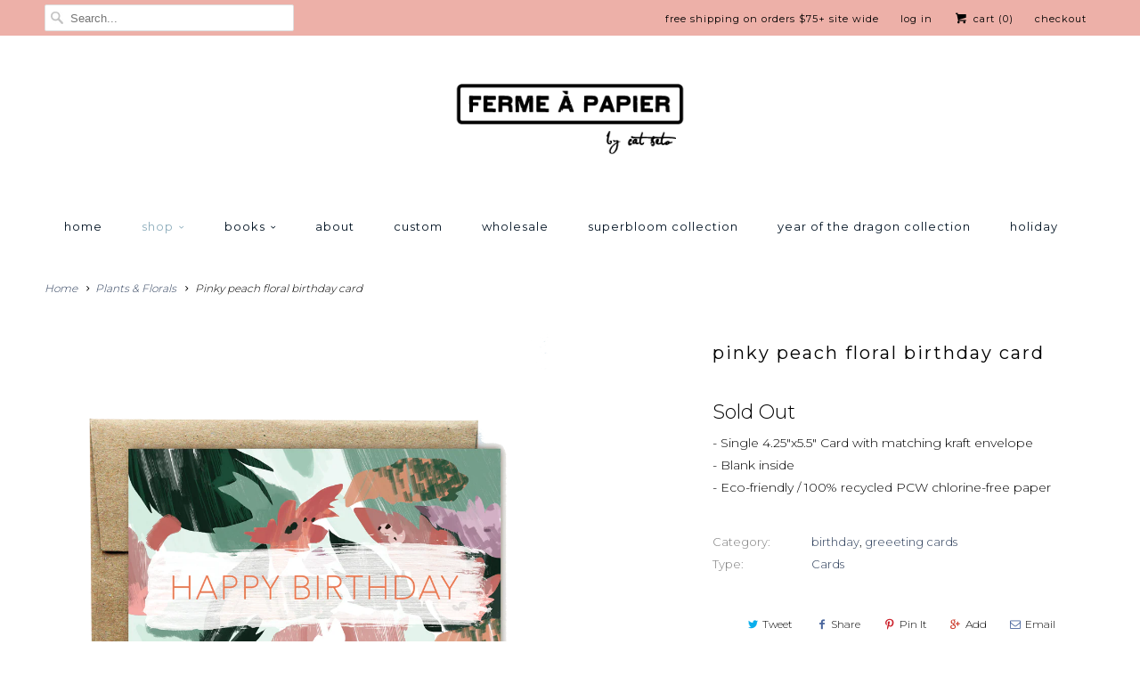

--- FILE ---
content_type: text/html; charset=utf-8
request_url: https://www.fermeapapier.com/collections/fresh-florals/products/pinky-peach-floral-birthday-card
body_size: 17164
content:
<!DOCTYPE html>
<!--[if lt IE 7 ]><html class="ie ie6" lang="en"> <![endif]-->
<!--[if IE 7 ]><html class="ie ie7" lang="en"> <![endif]-->
<!--[if IE 8 ]><html class="ie ie8" lang="en"> <![endif]-->
<!--[if IE 9 ]><html class="ie ie9" lang="en"> <![endif]-->
<!--[if (gte IE 10)|!(IE)]><!--><html lang="en"> <!--<![endif]-->
  <head>
    <meta charset="utf-8">
    <meta http-equiv="cleartype" content="on">
    <meta name="robots" content="index,follow">
      
           
    <title>Pinky peach floral birthday card - Ferme à Papier</title>
            
    
      <meta name="description" content="- Single 4.25&quot;x5.5&quot; Card with matching kraft envelope - Blank inside - Eco-friendly / 100% recycled PCW chlorine-free paper" />
    

    <!-- Custom Fonts -->
    
      <link href="//fonts.googleapis.com/css?family=.|Montserrat:light,normal,bold|Montserrat:light,normal,bold|Montserrat:light,normal,bold|Montserrat:light,normal,bold|Montserrat:light,normal,bold" rel="stylesheet" type="text/css" />
    
    
    

<meta name="author" content="Ferme à Papier">
<meta property="og:url" content="https://www.fermeapapier.com/products/pinky-peach-floral-birthday-card">
<meta property="og:site_name" content="Ferme à Papier">


  <meta property="og:type" content="product">
  <meta property="og:title" content="Pinky peach floral birthday card">
  
    <meta property="og:image" content="http://www.fermeapapier.com/cdn/shop/products/ferme17_floral_birthday_grande.png?v=1494997284">
    <meta property="og:image:secure_url" content="https://www.fermeapapier.com/cdn/shop/products/ferme17_floral_birthday_grande.png?v=1494997284">
  
  <meta property="og:price:amount" content="5.50">
  <meta property="og:price:currency" content="USD">
  
    
    


  <meta property="og:description" content="- Single 4.25&quot;x5.5&quot; Card with matching kraft envelope - Blank inside - Eco-friendly / 100% recycled PCW chlorine-free paper">




  <meta name="twitter:site" content="@fermeapapier">

<meta name="twitter:card" content="summary">

  <meta name="twitter:title" content="Pinky peach floral birthday card">
  <meta name="twitter:description" content="- Single 4.25&quot;x5.5&quot; Card with matching kraft envelope  - Blank inside - Eco-friendly / 100% recycled PCW chlorine-free paper">
  <meta name="twitter:image" content="https://www.fermeapapier.com/cdn/shop/products/ferme17_floral_birthday_medium.png?v=1494997284">
  <meta name="twitter:image:width" content="240">
  <meta name="twitter:image:height" content="240">


    
      <link rel="prev" href="/collections/fresh-florals/products/copy-of-foil-french-fern-thank-you-boxed-set">
    
    
      <link rel="next" href="/collections/fresh-florals/products/french-fern-year-less-planner">
    

    <!-- Mobile Specific Metas -->
    <meta name="HandheldFriendly" content="True">
    <meta name="MobileOptimized" content="320">
    <meta name="viewport" content="width=device-width,initial-scale=1">

    <!-- Stylesheets for Responsive 5.1 -->
    <link href="//www.fermeapapier.com/cdn/shop/t/6/assets/styles.scss.css?v=88870191319993999991707167471" rel="stylesheet" type="text/css" media="all" />

    <!-- Icons -->
    <link rel="shortcut icon" type="image/x-icon" href="//www.fermeapapier.com/cdn/shop/t/6/assets/favicon.png?v=148718616098839658131459025767">
    <link rel="canonical" href="https://www.fermeapapier.com/products/pinky-peach-floral-birthday-card" />

    
        
    <script src="//www.fermeapapier.com/cdn/shop/t/6/assets/app.js?v=9185682260644572271465088821" type="text/javascript"></script>
    
    <script>window.performance && window.performance.mark && window.performance.mark('shopify.content_for_header.start');</script><meta id="shopify-digital-wallet" name="shopify-digital-wallet" content="/2146742/digital_wallets/dialog">
<meta name="shopify-checkout-api-token" content="36e94aa2773b35bd16af549d6f1d879b">
<link rel="alternate" type="application/json+oembed" href="https://www.fermeapapier.com/products/pinky-peach-floral-birthday-card.oembed">
<script async="async" src="/checkouts/internal/preloads.js?locale=en-US"></script>
<link rel="preconnect" href="https://shop.app" crossorigin="anonymous">
<script async="async" src="https://shop.app/checkouts/internal/preloads.js?locale=en-US&shop_id=2146742" crossorigin="anonymous"></script>
<script id="apple-pay-shop-capabilities" type="application/json">{"shopId":2146742,"countryCode":"US","currencyCode":"USD","merchantCapabilities":["supports3DS"],"merchantId":"gid:\/\/shopify\/Shop\/2146742","merchantName":"Ferme à Papier","requiredBillingContactFields":["postalAddress","email"],"requiredShippingContactFields":["postalAddress","email"],"shippingType":"shipping","supportedNetworks":["visa","masterCard","amex","discover","elo","jcb"],"total":{"type":"pending","label":"Ferme à Papier","amount":"1.00"},"shopifyPaymentsEnabled":true,"supportsSubscriptions":true}</script>
<script id="shopify-features" type="application/json">{"accessToken":"36e94aa2773b35bd16af549d6f1d879b","betas":["rich-media-storefront-analytics"],"domain":"www.fermeapapier.com","predictiveSearch":true,"shopId":2146742,"locale":"en"}</script>
<script>var Shopify = Shopify || {};
Shopify.shop = "fapstore.myshopify.com";
Shopify.locale = "en";
Shopify.currency = {"active":"USD","rate":"1.0"};
Shopify.country = "US";
Shopify.theme = {"name":"Responsive","id":63856261,"schema_name":null,"schema_version":null,"theme_store_id":304,"role":"main"};
Shopify.theme.handle = "null";
Shopify.theme.style = {"id":null,"handle":null};
Shopify.cdnHost = "www.fermeapapier.com/cdn";
Shopify.routes = Shopify.routes || {};
Shopify.routes.root = "/";</script>
<script type="module">!function(o){(o.Shopify=o.Shopify||{}).modules=!0}(window);</script>
<script>!function(o){function n(){var o=[];function n(){o.push(Array.prototype.slice.apply(arguments))}return n.q=o,n}var t=o.Shopify=o.Shopify||{};t.loadFeatures=n(),t.autoloadFeatures=n()}(window);</script>
<script>
  window.ShopifyPay = window.ShopifyPay || {};
  window.ShopifyPay.apiHost = "shop.app\/pay";
  window.ShopifyPay.redirectState = null;
</script>
<script id="shop-js-analytics" type="application/json">{"pageType":"product"}</script>
<script defer="defer" async type="module" src="//www.fermeapapier.com/cdn/shopifycloud/shop-js/modules/v2/client.init-shop-cart-sync_BT-GjEfc.en.esm.js"></script>
<script defer="defer" async type="module" src="//www.fermeapapier.com/cdn/shopifycloud/shop-js/modules/v2/chunk.common_D58fp_Oc.esm.js"></script>
<script defer="defer" async type="module" src="//www.fermeapapier.com/cdn/shopifycloud/shop-js/modules/v2/chunk.modal_xMitdFEc.esm.js"></script>
<script type="module">
  await import("//www.fermeapapier.com/cdn/shopifycloud/shop-js/modules/v2/client.init-shop-cart-sync_BT-GjEfc.en.esm.js");
await import("//www.fermeapapier.com/cdn/shopifycloud/shop-js/modules/v2/chunk.common_D58fp_Oc.esm.js");
await import("//www.fermeapapier.com/cdn/shopifycloud/shop-js/modules/v2/chunk.modal_xMitdFEc.esm.js");

  window.Shopify.SignInWithShop?.initShopCartSync?.({"fedCMEnabled":true,"windoidEnabled":true});

</script>
<script>
  window.Shopify = window.Shopify || {};
  if (!window.Shopify.featureAssets) window.Shopify.featureAssets = {};
  window.Shopify.featureAssets['shop-js'] = {"shop-cart-sync":["modules/v2/client.shop-cart-sync_DZOKe7Ll.en.esm.js","modules/v2/chunk.common_D58fp_Oc.esm.js","modules/v2/chunk.modal_xMitdFEc.esm.js"],"init-fed-cm":["modules/v2/client.init-fed-cm_B6oLuCjv.en.esm.js","modules/v2/chunk.common_D58fp_Oc.esm.js","modules/v2/chunk.modal_xMitdFEc.esm.js"],"shop-cash-offers":["modules/v2/client.shop-cash-offers_D2sdYoxE.en.esm.js","modules/v2/chunk.common_D58fp_Oc.esm.js","modules/v2/chunk.modal_xMitdFEc.esm.js"],"shop-login-button":["modules/v2/client.shop-login-button_QeVjl5Y3.en.esm.js","modules/v2/chunk.common_D58fp_Oc.esm.js","modules/v2/chunk.modal_xMitdFEc.esm.js"],"pay-button":["modules/v2/client.pay-button_DXTOsIq6.en.esm.js","modules/v2/chunk.common_D58fp_Oc.esm.js","modules/v2/chunk.modal_xMitdFEc.esm.js"],"shop-button":["modules/v2/client.shop-button_DQZHx9pm.en.esm.js","modules/v2/chunk.common_D58fp_Oc.esm.js","modules/v2/chunk.modal_xMitdFEc.esm.js"],"avatar":["modules/v2/client.avatar_BTnouDA3.en.esm.js"],"init-windoid":["modules/v2/client.init-windoid_CR1B-cfM.en.esm.js","modules/v2/chunk.common_D58fp_Oc.esm.js","modules/v2/chunk.modal_xMitdFEc.esm.js"],"init-shop-for-new-customer-accounts":["modules/v2/client.init-shop-for-new-customer-accounts_C_vY_xzh.en.esm.js","modules/v2/client.shop-login-button_QeVjl5Y3.en.esm.js","modules/v2/chunk.common_D58fp_Oc.esm.js","modules/v2/chunk.modal_xMitdFEc.esm.js"],"init-shop-email-lookup-coordinator":["modules/v2/client.init-shop-email-lookup-coordinator_BI7n9ZSv.en.esm.js","modules/v2/chunk.common_D58fp_Oc.esm.js","modules/v2/chunk.modal_xMitdFEc.esm.js"],"init-shop-cart-sync":["modules/v2/client.init-shop-cart-sync_BT-GjEfc.en.esm.js","modules/v2/chunk.common_D58fp_Oc.esm.js","modules/v2/chunk.modal_xMitdFEc.esm.js"],"shop-toast-manager":["modules/v2/client.shop-toast-manager_DiYdP3xc.en.esm.js","modules/v2/chunk.common_D58fp_Oc.esm.js","modules/v2/chunk.modal_xMitdFEc.esm.js"],"init-customer-accounts":["modules/v2/client.init-customer-accounts_D9ZNqS-Q.en.esm.js","modules/v2/client.shop-login-button_QeVjl5Y3.en.esm.js","modules/v2/chunk.common_D58fp_Oc.esm.js","modules/v2/chunk.modal_xMitdFEc.esm.js"],"init-customer-accounts-sign-up":["modules/v2/client.init-customer-accounts-sign-up_iGw4briv.en.esm.js","modules/v2/client.shop-login-button_QeVjl5Y3.en.esm.js","modules/v2/chunk.common_D58fp_Oc.esm.js","modules/v2/chunk.modal_xMitdFEc.esm.js"],"shop-follow-button":["modules/v2/client.shop-follow-button_CqMgW2wH.en.esm.js","modules/v2/chunk.common_D58fp_Oc.esm.js","modules/v2/chunk.modal_xMitdFEc.esm.js"],"checkout-modal":["modules/v2/client.checkout-modal_xHeaAweL.en.esm.js","modules/v2/chunk.common_D58fp_Oc.esm.js","modules/v2/chunk.modal_xMitdFEc.esm.js"],"shop-login":["modules/v2/client.shop-login_D91U-Q7h.en.esm.js","modules/v2/chunk.common_D58fp_Oc.esm.js","modules/v2/chunk.modal_xMitdFEc.esm.js"],"lead-capture":["modules/v2/client.lead-capture_BJmE1dJe.en.esm.js","modules/v2/chunk.common_D58fp_Oc.esm.js","modules/v2/chunk.modal_xMitdFEc.esm.js"],"payment-terms":["modules/v2/client.payment-terms_Ci9AEqFq.en.esm.js","modules/v2/chunk.common_D58fp_Oc.esm.js","modules/v2/chunk.modal_xMitdFEc.esm.js"]};
</script>
<script>(function() {
  var isLoaded = false;
  function asyncLoad() {
    if (isLoaded) return;
    isLoaded = true;
    var urls = ["https:\/\/popup.lifterapps.com\/js\/modal.js?shop=fapstore.myshopify.com","https:\/\/chimpstatic.com\/mcjs-connected\/js\/users\/3b35d5291d\/dbdfa291540a8867d24964a96.js?shop=fapstore.myshopify.com","https:\/\/cdn.hextom.com\/js\/quickannouncementbar.js?shop=fapstore.myshopify.com","\/\/cdn.shopify.com\/proxy\/860740c7cc738ce71934aa60e1525633a284edadd4732c28eb0df04750b1db48\/bucket.useifsapp.com\/theme-files-min\/js\/ifs-script-tag-min.js?v=2\u0026shop=fapstore.myshopify.com\u0026sp-cache-control=cHVibGljLCBtYXgtYWdlPTkwMA"];
    for (var i = 0; i < urls.length; i++) {
      var s = document.createElement('script');
      s.type = 'text/javascript';
      s.async = true;
      s.src = urls[i];
      var x = document.getElementsByTagName('script')[0];
      x.parentNode.insertBefore(s, x);
    }
  };
  if(window.attachEvent) {
    window.attachEvent('onload', asyncLoad);
  } else {
    window.addEventListener('load', asyncLoad, false);
  }
})();</script>
<script id="__st">var __st={"a":2146742,"offset":-28800,"reqid":"81778816-9c71-451f-84e8-080ce34a722b-1769437899","pageurl":"www.fermeapapier.com\/collections\/fresh-florals\/products\/pinky-peach-floral-birthday-card","u":"8f2142bff58a","p":"product","rtyp":"product","rid":9527815826};</script>
<script>window.ShopifyPaypalV4VisibilityTracking = true;</script>
<script id="captcha-bootstrap">!function(){'use strict';const t='contact',e='account',n='new_comment',o=[[t,t],['blogs',n],['comments',n],[t,'customer']],c=[[e,'customer_login'],[e,'guest_login'],[e,'recover_customer_password'],[e,'create_customer']],r=t=>t.map((([t,e])=>`form[action*='/${t}']:not([data-nocaptcha='true']) input[name='form_type'][value='${e}']`)).join(','),a=t=>()=>t?[...document.querySelectorAll(t)].map((t=>t.form)):[];function s(){const t=[...o],e=r(t);return a(e)}const i='password',u='form_key',d=['recaptcha-v3-token','g-recaptcha-response','h-captcha-response',i],f=()=>{try{return window.sessionStorage}catch{return}},m='__shopify_v',_=t=>t.elements[u];function p(t,e,n=!1){try{const o=window.sessionStorage,c=JSON.parse(o.getItem(e)),{data:r}=function(t){const{data:e,action:n}=t;return t[m]||n?{data:e,action:n}:{data:t,action:n}}(c);for(const[e,n]of Object.entries(r))t.elements[e]&&(t.elements[e].value=n);n&&o.removeItem(e)}catch(o){console.error('form repopulation failed',{error:o})}}const l='form_type',E='cptcha';function T(t){t.dataset[E]=!0}const w=window,h=w.document,L='Shopify',v='ce_forms',y='captcha';let A=!1;((t,e)=>{const n=(g='f06e6c50-85a8-45c8-87d0-21a2b65856fe',I='https://cdn.shopify.com/shopifycloud/storefront-forms-hcaptcha/ce_storefront_forms_captcha_hcaptcha.v1.5.2.iife.js',D={infoText:'Protected by hCaptcha',privacyText:'Privacy',termsText:'Terms'},(t,e,n)=>{const o=w[L][v],c=o.bindForm;if(c)return c(t,g,e,D).then(n);var r;o.q.push([[t,g,e,D],n]),r=I,A||(h.body.append(Object.assign(h.createElement('script'),{id:'captcha-provider',async:!0,src:r})),A=!0)});var g,I,D;w[L]=w[L]||{},w[L][v]=w[L][v]||{},w[L][v].q=[],w[L][y]=w[L][y]||{},w[L][y].protect=function(t,e){n(t,void 0,e),T(t)},Object.freeze(w[L][y]),function(t,e,n,w,h,L){const[v,y,A,g]=function(t,e,n){const i=e?o:[],u=t?c:[],d=[...i,...u],f=r(d),m=r(i),_=r(d.filter((([t,e])=>n.includes(e))));return[a(f),a(m),a(_),s()]}(w,h,L),I=t=>{const e=t.target;return e instanceof HTMLFormElement?e:e&&e.form},D=t=>v().includes(t);t.addEventListener('submit',(t=>{const e=I(t);if(!e)return;const n=D(e)&&!e.dataset.hcaptchaBound&&!e.dataset.recaptchaBound,o=_(e),c=g().includes(e)&&(!o||!o.value);(n||c)&&t.preventDefault(),c&&!n&&(function(t){try{if(!f())return;!function(t){const e=f();if(!e)return;const n=_(t);if(!n)return;const o=n.value;o&&e.removeItem(o)}(t);const e=Array.from(Array(32),(()=>Math.random().toString(36)[2])).join('');!function(t,e){_(t)||t.append(Object.assign(document.createElement('input'),{type:'hidden',name:u})),t.elements[u].value=e}(t,e),function(t,e){const n=f();if(!n)return;const o=[...t.querySelectorAll(`input[type='${i}']`)].map((({name:t})=>t)),c=[...d,...o],r={};for(const[a,s]of new FormData(t).entries())c.includes(a)||(r[a]=s);n.setItem(e,JSON.stringify({[m]:1,action:t.action,data:r}))}(t,e)}catch(e){console.error('failed to persist form',e)}}(e),e.submit())}));const S=(t,e)=>{t&&!t.dataset[E]&&(n(t,e.some((e=>e===t))),T(t))};for(const o of['focusin','change'])t.addEventListener(o,(t=>{const e=I(t);D(e)&&S(e,y())}));const B=e.get('form_key'),M=e.get(l),P=B&&M;t.addEventListener('DOMContentLoaded',(()=>{const t=y();if(P)for(const e of t)e.elements[l].value===M&&p(e,B);[...new Set([...A(),...v().filter((t=>'true'===t.dataset.shopifyCaptcha))])].forEach((e=>S(e,t)))}))}(h,new URLSearchParams(w.location.search),n,t,e,['guest_login'])})(!0,!0)}();</script>
<script integrity="sha256-4kQ18oKyAcykRKYeNunJcIwy7WH5gtpwJnB7kiuLZ1E=" data-source-attribution="shopify.loadfeatures" defer="defer" src="//www.fermeapapier.com/cdn/shopifycloud/storefront/assets/storefront/load_feature-a0a9edcb.js" crossorigin="anonymous"></script>
<script crossorigin="anonymous" defer="defer" src="//www.fermeapapier.com/cdn/shopifycloud/storefront/assets/shopify_pay/storefront-65b4c6d7.js?v=20250812"></script>
<script data-source-attribution="shopify.dynamic_checkout.dynamic.init">var Shopify=Shopify||{};Shopify.PaymentButton=Shopify.PaymentButton||{isStorefrontPortableWallets:!0,init:function(){window.Shopify.PaymentButton.init=function(){};var t=document.createElement("script");t.src="https://www.fermeapapier.com/cdn/shopifycloud/portable-wallets/latest/portable-wallets.en.js",t.type="module",document.head.appendChild(t)}};
</script>
<script data-source-attribution="shopify.dynamic_checkout.buyer_consent">
  function portableWalletsHideBuyerConsent(e){var t=document.getElementById("shopify-buyer-consent"),n=document.getElementById("shopify-subscription-policy-button");t&&n&&(t.classList.add("hidden"),t.setAttribute("aria-hidden","true"),n.removeEventListener("click",e))}function portableWalletsShowBuyerConsent(e){var t=document.getElementById("shopify-buyer-consent"),n=document.getElementById("shopify-subscription-policy-button");t&&n&&(t.classList.remove("hidden"),t.removeAttribute("aria-hidden"),n.addEventListener("click",e))}window.Shopify?.PaymentButton&&(window.Shopify.PaymentButton.hideBuyerConsent=portableWalletsHideBuyerConsent,window.Shopify.PaymentButton.showBuyerConsent=portableWalletsShowBuyerConsent);
</script>
<script data-source-attribution="shopify.dynamic_checkout.cart.bootstrap">document.addEventListener("DOMContentLoaded",(function(){function t(){return document.querySelector("shopify-accelerated-checkout-cart, shopify-accelerated-checkout")}if(t())Shopify.PaymentButton.init();else{new MutationObserver((function(e,n){t()&&(Shopify.PaymentButton.init(),n.disconnect())})).observe(document.body,{childList:!0,subtree:!0})}}));
</script>
<link id="shopify-accelerated-checkout-styles" rel="stylesheet" media="screen" href="https://www.fermeapapier.com/cdn/shopifycloud/portable-wallets/latest/accelerated-checkout-backwards-compat.css" crossorigin="anonymous">
<style id="shopify-accelerated-checkout-cart">
        #shopify-buyer-consent {
  margin-top: 1em;
  display: inline-block;
  width: 100%;
}

#shopify-buyer-consent.hidden {
  display: none;
}

#shopify-subscription-policy-button {
  background: none;
  border: none;
  padding: 0;
  text-decoration: underline;
  font-size: inherit;
  cursor: pointer;
}

#shopify-subscription-policy-button::before {
  box-shadow: none;
}

      </style>

<script>window.performance && window.performance.mark && window.performance.mark('shopify.content_for_header.end');</script>
  <link href="https://monorail-edge.shopifysvc.com" rel="dns-prefetch">
<script>(function(){if ("sendBeacon" in navigator && "performance" in window) {try {var session_token_from_headers = performance.getEntriesByType('navigation')[0].serverTiming.find(x => x.name == '_s').description;} catch {var session_token_from_headers = undefined;}var session_cookie_matches = document.cookie.match(/_shopify_s=([^;]*)/);var session_token_from_cookie = session_cookie_matches && session_cookie_matches.length === 2 ? session_cookie_matches[1] : "";var session_token = session_token_from_headers || session_token_from_cookie || "";function handle_abandonment_event(e) {var entries = performance.getEntries().filter(function(entry) {return /monorail-edge.shopifysvc.com/.test(entry.name);});if (!window.abandonment_tracked && entries.length === 0) {window.abandonment_tracked = true;var currentMs = Date.now();var navigation_start = performance.timing.navigationStart;var payload = {shop_id: 2146742,url: window.location.href,navigation_start,duration: currentMs - navigation_start,session_token,page_type: "product"};window.navigator.sendBeacon("https://monorail-edge.shopifysvc.com/v1/produce", JSON.stringify({schema_id: "online_store_buyer_site_abandonment/1.1",payload: payload,metadata: {event_created_at_ms: currentMs,event_sent_at_ms: currentMs}}));}}window.addEventListener('pagehide', handle_abandonment_event);}}());</script>
<script id="web-pixels-manager-setup">(function e(e,d,r,n,o){if(void 0===o&&(o={}),!Boolean(null===(a=null===(i=window.Shopify)||void 0===i?void 0:i.analytics)||void 0===a?void 0:a.replayQueue)){var i,a;window.Shopify=window.Shopify||{};var t=window.Shopify;t.analytics=t.analytics||{};var s=t.analytics;s.replayQueue=[],s.publish=function(e,d,r){return s.replayQueue.push([e,d,r]),!0};try{self.performance.mark("wpm:start")}catch(e){}var l=function(){var e={modern:/Edge?\/(1{2}[4-9]|1[2-9]\d|[2-9]\d{2}|\d{4,})\.\d+(\.\d+|)|Firefox\/(1{2}[4-9]|1[2-9]\d|[2-9]\d{2}|\d{4,})\.\d+(\.\d+|)|Chrom(ium|e)\/(9{2}|\d{3,})\.\d+(\.\d+|)|(Maci|X1{2}).+ Version\/(15\.\d+|(1[6-9]|[2-9]\d|\d{3,})\.\d+)([,.]\d+|)( \(\w+\)|)( Mobile\/\w+|) Safari\/|Chrome.+OPR\/(9{2}|\d{3,})\.\d+\.\d+|(CPU[ +]OS|iPhone[ +]OS|CPU[ +]iPhone|CPU IPhone OS|CPU iPad OS)[ +]+(15[._]\d+|(1[6-9]|[2-9]\d|\d{3,})[._]\d+)([._]\d+|)|Android:?[ /-](13[3-9]|1[4-9]\d|[2-9]\d{2}|\d{4,})(\.\d+|)(\.\d+|)|Android.+Firefox\/(13[5-9]|1[4-9]\d|[2-9]\d{2}|\d{4,})\.\d+(\.\d+|)|Android.+Chrom(ium|e)\/(13[3-9]|1[4-9]\d|[2-9]\d{2}|\d{4,})\.\d+(\.\d+|)|SamsungBrowser\/([2-9]\d|\d{3,})\.\d+/,legacy:/Edge?\/(1[6-9]|[2-9]\d|\d{3,})\.\d+(\.\d+|)|Firefox\/(5[4-9]|[6-9]\d|\d{3,})\.\d+(\.\d+|)|Chrom(ium|e)\/(5[1-9]|[6-9]\d|\d{3,})\.\d+(\.\d+|)([\d.]+$|.*Safari\/(?![\d.]+ Edge\/[\d.]+$))|(Maci|X1{2}).+ Version\/(10\.\d+|(1[1-9]|[2-9]\d|\d{3,})\.\d+)([,.]\d+|)( \(\w+\)|)( Mobile\/\w+|) Safari\/|Chrome.+OPR\/(3[89]|[4-9]\d|\d{3,})\.\d+\.\d+|(CPU[ +]OS|iPhone[ +]OS|CPU[ +]iPhone|CPU IPhone OS|CPU iPad OS)[ +]+(10[._]\d+|(1[1-9]|[2-9]\d|\d{3,})[._]\d+)([._]\d+|)|Android:?[ /-](13[3-9]|1[4-9]\d|[2-9]\d{2}|\d{4,})(\.\d+|)(\.\d+|)|Mobile Safari.+OPR\/([89]\d|\d{3,})\.\d+\.\d+|Android.+Firefox\/(13[5-9]|1[4-9]\d|[2-9]\d{2}|\d{4,})\.\d+(\.\d+|)|Android.+Chrom(ium|e)\/(13[3-9]|1[4-9]\d|[2-9]\d{2}|\d{4,})\.\d+(\.\d+|)|Android.+(UC? ?Browser|UCWEB|U3)[ /]?(15\.([5-9]|\d{2,})|(1[6-9]|[2-9]\d|\d{3,})\.\d+)\.\d+|SamsungBrowser\/(5\.\d+|([6-9]|\d{2,})\.\d+)|Android.+MQ{2}Browser\/(14(\.(9|\d{2,})|)|(1[5-9]|[2-9]\d|\d{3,})(\.\d+|))(\.\d+|)|K[Aa][Ii]OS\/(3\.\d+|([4-9]|\d{2,})\.\d+)(\.\d+|)/},d=e.modern,r=e.legacy,n=navigator.userAgent;return n.match(d)?"modern":n.match(r)?"legacy":"unknown"}(),u="modern"===l?"modern":"legacy",c=(null!=n?n:{modern:"",legacy:""})[u],f=function(e){return[e.baseUrl,"/wpm","/b",e.hashVersion,"modern"===e.buildTarget?"m":"l",".js"].join("")}({baseUrl:d,hashVersion:r,buildTarget:u}),m=function(e){var d=e.version,r=e.bundleTarget,n=e.surface,o=e.pageUrl,i=e.monorailEndpoint;return{emit:function(e){var a=e.status,t=e.errorMsg,s=(new Date).getTime(),l=JSON.stringify({metadata:{event_sent_at_ms:s},events:[{schema_id:"web_pixels_manager_load/3.1",payload:{version:d,bundle_target:r,page_url:o,status:a,surface:n,error_msg:t},metadata:{event_created_at_ms:s}}]});if(!i)return console&&console.warn&&console.warn("[Web Pixels Manager] No Monorail endpoint provided, skipping logging."),!1;try{return self.navigator.sendBeacon.bind(self.navigator)(i,l)}catch(e){}var u=new XMLHttpRequest;try{return u.open("POST",i,!0),u.setRequestHeader("Content-Type","text/plain"),u.send(l),!0}catch(e){return console&&console.warn&&console.warn("[Web Pixels Manager] Got an unhandled error while logging to Monorail."),!1}}}}({version:r,bundleTarget:l,surface:e.surface,pageUrl:self.location.href,monorailEndpoint:e.monorailEndpoint});try{o.browserTarget=l,function(e){var d=e.src,r=e.async,n=void 0===r||r,o=e.onload,i=e.onerror,a=e.sri,t=e.scriptDataAttributes,s=void 0===t?{}:t,l=document.createElement("script"),u=document.querySelector("head"),c=document.querySelector("body");if(l.async=n,l.src=d,a&&(l.integrity=a,l.crossOrigin="anonymous"),s)for(var f in s)if(Object.prototype.hasOwnProperty.call(s,f))try{l.dataset[f]=s[f]}catch(e){}if(o&&l.addEventListener("load",o),i&&l.addEventListener("error",i),u)u.appendChild(l);else{if(!c)throw new Error("Did not find a head or body element to append the script");c.appendChild(l)}}({src:f,async:!0,onload:function(){if(!function(){var e,d;return Boolean(null===(d=null===(e=window.Shopify)||void 0===e?void 0:e.analytics)||void 0===d?void 0:d.initialized)}()){var d=window.webPixelsManager.init(e)||void 0;if(d){var r=window.Shopify.analytics;r.replayQueue.forEach((function(e){var r=e[0],n=e[1],o=e[2];d.publishCustomEvent(r,n,o)})),r.replayQueue=[],r.publish=d.publishCustomEvent,r.visitor=d.visitor,r.initialized=!0}}},onerror:function(){return m.emit({status:"failed",errorMsg:"".concat(f," has failed to load")})},sri:function(e){var d=/^sha384-[A-Za-z0-9+/=]+$/;return"string"==typeof e&&d.test(e)}(c)?c:"",scriptDataAttributes:o}),m.emit({status:"loading"})}catch(e){m.emit({status:"failed",errorMsg:(null==e?void 0:e.message)||"Unknown error"})}}})({shopId: 2146742,storefrontBaseUrl: "https://www.fermeapapier.com",extensionsBaseUrl: "https://extensions.shopifycdn.com/cdn/shopifycloud/web-pixels-manager",monorailEndpoint: "https://monorail-edge.shopifysvc.com/unstable/produce_batch",surface: "storefront-renderer",enabledBetaFlags: ["2dca8a86"],webPixelsConfigList: [{"id":"76283970","eventPayloadVersion":"v1","runtimeContext":"LAX","scriptVersion":"1","type":"CUSTOM","privacyPurposes":["ANALYTICS"],"name":"Google Analytics tag (migrated)"},{"id":"shopify-app-pixel","configuration":"{}","eventPayloadVersion":"v1","runtimeContext":"STRICT","scriptVersion":"0450","apiClientId":"shopify-pixel","type":"APP","privacyPurposes":["ANALYTICS","MARKETING"]},{"id":"shopify-custom-pixel","eventPayloadVersion":"v1","runtimeContext":"LAX","scriptVersion":"0450","apiClientId":"shopify-pixel","type":"CUSTOM","privacyPurposes":["ANALYTICS","MARKETING"]}],isMerchantRequest: false,initData: {"shop":{"name":"Ferme à Papier","paymentSettings":{"currencyCode":"USD"},"myshopifyDomain":"fapstore.myshopify.com","countryCode":"US","storefrontUrl":"https:\/\/www.fermeapapier.com"},"customer":null,"cart":null,"checkout":null,"productVariants":[{"price":{"amount":5.5,"currencyCode":"USD"},"product":{"title":"Pinky peach floral birthday card","vendor":"fapstore","id":"9527815826","untranslatedTitle":"Pinky peach floral birthday card","url":"\/products\/pinky-peach-floral-birthday-card","type":"Cards"},"id":"34702835410","image":{"src":"\/\/www.fermeapapier.com\/cdn\/shop\/products\/ferme17_floral_birthday.png?v=1494997284"},"sku":"GCB054","title":"Default Title","untranslatedTitle":"Default Title"}],"purchasingCompany":null},},"https://www.fermeapapier.com/cdn","fcfee988w5aeb613cpc8e4bc33m6693e112",{"modern":"","legacy":""},{"shopId":"2146742","storefrontBaseUrl":"https:\/\/www.fermeapapier.com","extensionBaseUrl":"https:\/\/extensions.shopifycdn.com\/cdn\/shopifycloud\/web-pixels-manager","surface":"storefront-renderer","enabledBetaFlags":"[\"2dca8a86\"]","isMerchantRequest":"false","hashVersion":"fcfee988w5aeb613cpc8e4bc33m6693e112","publish":"custom","events":"[[\"page_viewed\",{}],[\"product_viewed\",{\"productVariant\":{\"price\":{\"amount\":5.5,\"currencyCode\":\"USD\"},\"product\":{\"title\":\"Pinky peach floral birthday card\",\"vendor\":\"fapstore\",\"id\":\"9527815826\",\"untranslatedTitle\":\"Pinky peach floral birthday card\",\"url\":\"\/products\/pinky-peach-floral-birthday-card\",\"type\":\"Cards\"},\"id\":\"34702835410\",\"image\":{\"src\":\"\/\/www.fermeapapier.com\/cdn\/shop\/products\/ferme17_floral_birthday.png?v=1494997284\"},\"sku\":\"GCB054\",\"title\":\"Default Title\",\"untranslatedTitle\":\"Default Title\"}}]]"});</script><script>
  window.ShopifyAnalytics = window.ShopifyAnalytics || {};
  window.ShopifyAnalytics.meta = window.ShopifyAnalytics.meta || {};
  window.ShopifyAnalytics.meta.currency = 'USD';
  var meta = {"product":{"id":9527815826,"gid":"gid:\/\/shopify\/Product\/9527815826","vendor":"fapstore","type":"Cards","handle":"pinky-peach-floral-birthday-card","variants":[{"id":34702835410,"price":550,"name":"Pinky peach floral birthday card","public_title":null,"sku":"GCB054"}],"remote":false},"page":{"pageType":"product","resourceType":"product","resourceId":9527815826,"requestId":"81778816-9c71-451f-84e8-080ce34a722b-1769437899"}};
  for (var attr in meta) {
    window.ShopifyAnalytics.meta[attr] = meta[attr];
  }
</script>
<script class="analytics">
  (function () {
    var customDocumentWrite = function(content) {
      var jquery = null;

      if (window.jQuery) {
        jquery = window.jQuery;
      } else if (window.Checkout && window.Checkout.$) {
        jquery = window.Checkout.$;
      }

      if (jquery) {
        jquery('body').append(content);
      }
    };

    var hasLoggedConversion = function(token) {
      if (token) {
        return document.cookie.indexOf('loggedConversion=' + token) !== -1;
      }
      return false;
    }

    var setCookieIfConversion = function(token) {
      if (token) {
        var twoMonthsFromNow = new Date(Date.now());
        twoMonthsFromNow.setMonth(twoMonthsFromNow.getMonth() + 2);

        document.cookie = 'loggedConversion=' + token + '; expires=' + twoMonthsFromNow;
      }
    }

    var trekkie = window.ShopifyAnalytics.lib = window.trekkie = window.trekkie || [];
    if (trekkie.integrations) {
      return;
    }
    trekkie.methods = [
      'identify',
      'page',
      'ready',
      'track',
      'trackForm',
      'trackLink'
    ];
    trekkie.factory = function(method) {
      return function() {
        var args = Array.prototype.slice.call(arguments);
        args.unshift(method);
        trekkie.push(args);
        return trekkie;
      };
    };
    for (var i = 0; i < trekkie.methods.length; i++) {
      var key = trekkie.methods[i];
      trekkie[key] = trekkie.factory(key);
    }
    trekkie.load = function(config) {
      trekkie.config = config || {};
      trekkie.config.initialDocumentCookie = document.cookie;
      var first = document.getElementsByTagName('script')[0];
      var script = document.createElement('script');
      script.type = 'text/javascript';
      script.onerror = function(e) {
        var scriptFallback = document.createElement('script');
        scriptFallback.type = 'text/javascript';
        scriptFallback.onerror = function(error) {
                var Monorail = {
      produce: function produce(monorailDomain, schemaId, payload) {
        var currentMs = new Date().getTime();
        var event = {
          schema_id: schemaId,
          payload: payload,
          metadata: {
            event_created_at_ms: currentMs,
            event_sent_at_ms: currentMs
          }
        };
        return Monorail.sendRequest("https://" + monorailDomain + "/v1/produce", JSON.stringify(event));
      },
      sendRequest: function sendRequest(endpointUrl, payload) {
        // Try the sendBeacon API
        if (window && window.navigator && typeof window.navigator.sendBeacon === 'function' && typeof window.Blob === 'function' && !Monorail.isIos12()) {
          var blobData = new window.Blob([payload], {
            type: 'text/plain'
          });

          if (window.navigator.sendBeacon(endpointUrl, blobData)) {
            return true;
          } // sendBeacon was not successful

        } // XHR beacon

        var xhr = new XMLHttpRequest();

        try {
          xhr.open('POST', endpointUrl);
          xhr.setRequestHeader('Content-Type', 'text/plain');
          xhr.send(payload);
        } catch (e) {
          console.log(e);
        }

        return false;
      },
      isIos12: function isIos12() {
        return window.navigator.userAgent.lastIndexOf('iPhone; CPU iPhone OS 12_') !== -1 || window.navigator.userAgent.lastIndexOf('iPad; CPU OS 12_') !== -1;
      }
    };
    Monorail.produce('monorail-edge.shopifysvc.com',
      'trekkie_storefront_load_errors/1.1',
      {shop_id: 2146742,
      theme_id: 63856261,
      app_name: "storefront",
      context_url: window.location.href,
      source_url: "//www.fermeapapier.com/cdn/s/trekkie.storefront.8d95595f799fbf7e1d32231b9a28fd43b70c67d3.min.js"});

        };
        scriptFallback.async = true;
        scriptFallback.src = '//www.fermeapapier.com/cdn/s/trekkie.storefront.8d95595f799fbf7e1d32231b9a28fd43b70c67d3.min.js';
        first.parentNode.insertBefore(scriptFallback, first);
      };
      script.async = true;
      script.src = '//www.fermeapapier.com/cdn/s/trekkie.storefront.8d95595f799fbf7e1d32231b9a28fd43b70c67d3.min.js';
      first.parentNode.insertBefore(script, first);
    };
    trekkie.load(
      {"Trekkie":{"appName":"storefront","development":false,"defaultAttributes":{"shopId":2146742,"isMerchantRequest":null,"themeId":63856261,"themeCityHash":"11563884029446383076","contentLanguage":"en","currency":"USD","eventMetadataId":"efa0d83a-1339-48d1-9d66-3fb74d4cd5a0"},"isServerSideCookieWritingEnabled":true,"monorailRegion":"shop_domain","enabledBetaFlags":["65f19447"]},"Session Attribution":{},"S2S":{"facebookCapiEnabled":false,"source":"trekkie-storefront-renderer","apiClientId":580111}}
    );

    var loaded = false;
    trekkie.ready(function() {
      if (loaded) return;
      loaded = true;

      window.ShopifyAnalytics.lib = window.trekkie;

      var originalDocumentWrite = document.write;
      document.write = customDocumentWrite;
      try { window.ShopifyAnalytics.merchantGoogleAnalytics.call(this); } catch(error) {};
      document.write = originalDocumentWrite;

      window.ShopifyAnalytics.lib.page(null,{"pageType":"product","resourceType":"product","resourceId":9527815826,"requestId":"81778816-9c71-451f-84e8-080ce34a722b-1769437899","shopifyEmitted":true});

      var match = window.location.pathname.match(/checkouts\/(.+)\/(thank_you|post_purchase)/)
      var token = match? match[1]: undefined;
      if (!hasLoggedConversion(token)) {
        setCookieIfConversion(token);
        window.ShopifyAnalytics.lib.track("Viewed Product",{"currency":"USD","variantId":34702835410,"productId":9527815826,"productGid":"gid:\/\/shopify\/Product\/9527815826","name":"Pinky peach floral birthday card","price":"5.50","sku":"GCB054","brand":"fapstore","variant":null,"category":"Cards","nonInteraction":true,"remote":false},undefined,undefined,{"shopifyEmitted":true});
      window.ShopifyAnalytics.lib.track("monorail:\/\/trekkie_storefront_viewed_product\/1.1",{"currency":"USD","variantId":34702835410,"productId":9527815826,"productGid":"gid:\/\/shopify\/Product\/9527815826","name":"Pinky peach floral birthday card","price":"5.50","sku":"GCB054","brand":"fapstore","variant":null,"category":"Cards","nonInteraction":true,"remote":false,"referer":"https:\/\/www.fermeapapier.com\/collections\/fresh-florals\/products\/pinky-peach-floral-birthday-card"});
      }
    });


        var eventsListenerScript = document.createElement('script');
        eventsListenerScript.async = true;
        eventsListenerScript.src = "//www.fermeapapier.com/cdn/shopifycloud/storefront/assets/shop_events_listener-3da45d37.js";
        document.getElementsByTagName('head')[0].appendChild(eventsListenerScript);

})();</script>
  <script>
  if (!window.ga || (window.ga && typeof window.ga !== 'function')) {
    window.ga = function ga() {
      (window.ga.q = window.ga.q || []).push(arguments);
      if (window.Shopify && window.Shopify.analytics && typeof window.Shopify.analytics.publish === 'function') {
        window.Shopify.analytics.publish("ga_stub_called", {}, {sendTo: "google_osp_migration"});
      }
      console.error("Shopify's Google Analytics stub called with:", Array.from(arguments), "\nSee https://help.shopify.com/manual/promoting-marketing/pixels/pixel-migration#google for more information.");
    };
    if (window.Shopify && window.Shopify.analytics && typeof window.Shopify.analytics.publish === 'function') {
      window.Shopify.analytics.publish("ga_stub_initialized", {}, {sendTo: "google_osp_migration"});
    }
  }
</script>
<script
  defer
  src="https://www.fermeapapier.com/cdn/shopifycloud/perf-kit/shopify-perf-kit-3.0.4.min.js"
  data-application="storefront-renderer"
  data-shop-id="2146742"
  data-render-region="gcp-us-east1"
  data-page-type="product"
  data-theme-instance-id="63856261"
  data-theme-name=""
  data-theme-version=""
  data-monorail-region="shop_domain"
  data-resource-timing-sampling-rate="10"
  data-shs="true"
  data-shs-beacon="true"
  data-shs-export-with-fetch="true"
  data-shs-logs-sample-rate="1"
  data-shs-beacon-endpoint="https://www.fermeapapier.com/api/collect"
></script>
</head>
  <body class="product">

            
              


  
  <script type="text/javascript">if(typeof isGwHelperLoaded==='undefined'){(function(){var HE_DOMAIN=localStorage.getItem('ssw_debug_domain');if(!HE_DOMAIN){HE_DOMAIN='https://app.growave.io'}var GW_IS_DEV=localStorage.getItem('ssw_debug');if(!GW_IS_DEV){GW_IS_DEV=0}if(!window.Ssw){Ssw={}}function isReadyStatus(){return typeof ssw==="function"&&window.gwPolyfillsLoaded}function sswRun(application){if(isReadyStatus()){setTimeout(function(){application(ssw)},0)}else{var _loadSswLib=setInterval(function(){if(isReadyStatus()){clearInterval(_loadSswLib);application(ssw)}},30)}}var sswApp={default:0,cart_item_count:0,accounts_enabled:1,pageUrls:{wishlist:'/pages/wishlist',profile:'/pages/profile',profileEdit:'/pages/profile-edit',reward:'/pages/reward',referral:'/pages/referral',reviews:'/pages/reviews',reviewShare:'/pages/share-review',instagram:'/pages/shop-instagram',editNotification:'/pages/edit-notifications'},modules:{comment:null,community:null,fave:null,instagram:null,questions:null,review:null,sharing:null,reward:null}};var sswLangs={data:{},add:function(key,value){this.data[key]=value},t:function(key,params){var value=key;if(typeof this.data[key]!=='undefined'){value=this.data[key]}value=(value&&value.indexOf("translation missing:")<0)?value:key;if(params){value=value.replace(/\{\{\s?(\w+)\s?\}\}/g,function(match,variable){return(typeof params[variable]!='undefined')?params[variable]:match})}return value},p:function(key_singular,key_plural,count,params){if(count==1){return this.t(key_singular,params)}else{return this.t(key_plural,params)}}};sswApp.product={"id":9527815826,"title":"Pinky peach floral birthday card","handle":"pinky-peach-floral-birthday-card","description":"\u003cp\u003e- Single 4.25\"x5.5\" Card with matching kraft envelope \u003cbr\u003e - Blank inside\u003cbr\u003e - Eco-friendly \/ 100% recycled PCW chlorine-free paper\u003c\/p\u003e","published_at":"2017-05-16T18:21:33-07:00","created_at":"2017-05-16T18:21:35-07:00","vendor":"fapstore","type":"Cards","tags":["birthday","greeeting cards"],"price":550,"price_min":550,"price_max":550,"available":false,"price_varies":false,"compare_at_price":null,"compare_at_price_min":0,"compare_at_price_max":0,"compare_at_price_varies":false,"variants":[{"id":34702835410,"title":"Default Title","option1":"Default Title","option2":null,"option3":null,"sku":"GCB054","requires_shipping":true,"taxable":true,"featured_image":null,"available":false,"name":"Pinky peach floral birthday card","public_title":null,"options":["Default Title"],"price":550,"weight":0,"compare_at_price":null,"inventory_quantity":-18,"inventory_management":"shopify","inventory_policy":"deny","barcode":null,"requires_selling_plan":false,"selling_plan_allocations":[]}],"images":["\/\/www.fermeapapier.com\/cdn\/shop\/products\/ferme17_floral_birthday.png?v=1494997284"],"featured_image":"\/\/www.fermeapapier.com\/cdn\/shop\/products\/ferme17_floral_birthday.png?v=1494997284","options":["Title"],"media":[{"alt":null,"id":277142831170,"position":1,"preview_image":{"aspect_ratio":1.0,"height":1000,"width":1000,"src":"\/\/www.fermeapapier.com\/cdn\/shop\/products\/ferme17_floral_birthday.png?v=1494997284"},"aspect_ratio":1.0,"height":1000,"media_type":"image","src":"\/\/www.fermeapapier.com\/cdn\/shop\/products\/ferme17_floral_birthday.png?v=1494997284","width":1000}],"requires_selling_plan":false,"selling_plan_groups":[],"content":"\u003cp\u003e- Single 4.25\"x5.5\" Card with matching kraft envelope \u003cbr\u003e - Blank inside\u003cbr\u003e - Eco-friendly \/ 100% recycled PCW chlorine-free paper\u003c\/p\u003e"};sswApp.metafield_settings={"cart_count_id":"#cart-count","cart_total_id":"#cart-total"};var sswPublishedLocales={};sswPublishedLocales["en"]={endonym_name:"English",iso_code:"en",name:"English",root_url:"/",primary:true};window.sswRun=sswRun;window.sswApp=sswApp;window.sswPublishedLocales=sswPublishedLocales||{};window.sswLangs=sswLangs;window.HE_DOMAIN=HE_DOMAIN;window.GW_IS_DEV=GW_IS_DEV;window.currency_format="${{amount}}";window.shop_name="Ferme à Papier";window.colorSettings="";window.sswProxyUrl="\/apps\/ssw-instagram";window.GW_ASSETS_BASE_URL=window.GW_IS_DEV?HE_DOMAIN+'/public/assets/build/':"https://static.socialshopwave.com/ssw-assets/";window.GW_ASSETS_MANIFEST={};window.GW_ASSETS_MANIFEST={"core.critical.css":"core-215011c021.critical.css","core.critical.js":"core-3b8e1a0d70.critical.js","core.library.js":"core-4485bb0ccb.library.js","core.product_link.js":"core-ce91c52f39.product_link.js","instagram.gallery.css":"instagram-057c4f1aac.gallery.css","instagram.gallery.js":"instagram-5e0f12bfc5.gallery.js","instagram.modal.css":"instagram-dec1f97a32.modal.css","instagram.modal.js":"instagram-85f790989d.modal.js","instagram.slider.lib.js":"instagram-f4b686196a.slider.lib.js","lib.datepicker.css":"lib-6fc1108037.datepicker.css","lib.datepicker.js":"lib-9c5a702486.datepicker.js","lib.dropdown.css":"lib-52591346ba.dropdown.css","lib.dropdown.js":"lib-21b24ea07f.dropdown.js","lib.gw-carousel.js":"lib-dc8ddeb429.gw-carousel.js","lib.gw-masonry.js":"lib-db3dfd2364.gw-masonry.js","lib.modal.css":"lib-f911819b22.modal.css","lib.modal.js":"lib-e0b3f94217.modal.js","lib.photoswipe.js":"lib-5b38071dcb.photoswipe.js","lib.popover.js":"lib-858d4bc667.popover.js","lib.validate.js":"lib-4c4115500f.validate.js","login.critical.css":"login-f71507df27.critical.css","login.critical.js":"login-233703a86e.critical.js","login.main.css":"login-f1dffdce92.main.css","login.main.js":"login-28c132fba1.main.js","question.critical.js":"question-3fd9ae5a96.critical.js","question.main.css":"question-6f971ec8e7.main.css","review.critical.css":"review-5f10acf3ec.critical.css","review.critical.js":"review-d41d8cd98f.critical.js","review.main.css":"review-a6cc845f19.main.css","review.main.js":"review-2c755e07a6.main.js","review.popup.critical.js":"review-f93131e525.popup.critical.js","review.popup.main.js":"review-b5977250af.popup.main.js","review.widget.critical.js":"review-9627295967.widget.critical.js","review.widget.main.js":"review-125616d87d.widget.main.js","reward.critical.js":"reward-bb6079ffe3.critical.js","reward.main.css":"reward-fa028be264.main.css","reward.main.js":"reward-50e34a45bb.main.js","reward.notification.css":"reward-ee53c45bad.notification.css","reward.notification.js":"reward-89905432b0.notification.js","reward.tab.caption.css":"reward-04ff42d153.tab.caption.css","ssw-fontello.woff":"ssw-fontello-b60fd7c8c9.woff","wishlist.common.js":"wishlist-ccbdef9011.common.js","wishlist.critical.css":"wishlist-17c222696e.critical.css","wishlist.critical.js":"wishlist-01e97e5ff7.critical.js","wishlist.main.css":"wishlist-7c041f0cd1.main.css","wishlist.main.js":"wishlist-125e53b227.main.js"};window.GW_CUSTOM_CSS_URL='//www.fermeapapier.com/cdn/shop/t/6/assets/socialshopwave-custom.css?v=111603181540343972631606025607'})();(function(){var loadScriptsCalled=false;var loadDelay=typeof sswLoadScriptsDelay!=='undefined'?sswLoadScriptsDelay:2000;const LOAD_SCRIPTS_EVENTS=["scroll","mousemove","touchstart","load"];function loadScript(url){if(window.GW_IS_DEV){url+='?shop=https://www.fermeapapier.com&t='+new Date().getTime();if(localStorage.getItem('ssw_custom_project')){url+='&ssw_custom_project='+localStorage.getItem('ssw_custom_project')}}var script=document.createElement('script');script.src=url;script.defer=true;document.body.appendChild(script)}function loadScripts(){if(!loadScriptsCalled){loadScriptsCalled=true;var isBot=/bot|googlebot|Mediapartners-Google|crawler|spider|robot|crawling|PhantomJS/i.test(navigator.userAgent);if(!isBot){var criticalJsName=window.GW_IS_DEV?'core.critical.js':window.GW_ASSETS_MANIFEST['core.critical.js'];var criticalJsUrl=window.GW_ASSETS_BASE_URL+criticalJsName;loadScript(criticalJsUrl);}}}function onUserInteractive(event){var timeout=event.type=="load"?loadDelay:0;setTimeout(function(){loadScripts();unbindWindowEvents()},timeout)}function bindWindowEvents(){LOAD_SCRIPTS_EVENTS.forEach((eventName)=>{window.addEventListener(eventName,onUserInteractive,false)})}function unbindWindowEvents(){LOAD_SCRIPTS_EVENTS.forEach((eventName)=>{window.removeEventListener(eventName,onUserInteractive,false)})}bindWindowEvents()})();window.isGwHelperLoaded=true}sswLangs.data={"shop_it":"SHOP IT","add_to_cart":"Add To Cart","adding_to_cart":"Adding...","sold_out":"Sold Out","checkout":"Checkout","buy":"Buy","back":"Back","description":"Description","load_more":"Load More","click_for_sound_on":"Click for sound on","click_for_sound_off":"Click for sound off","view_on_instagram":"View on Instagram","view_on_tiktok":"View on tiktok","instagram_gallery":"Instagram Gallery"}</script> 
  
    <style>
  @font-face {
    font-family: "Ssw Fontello";
    src: url("//www.fermeapapier.com/cdn/shop/t/6/assets/ssw-fontello.woff?v=8128985819771460921618385215") format("woff");
    font-weight: 400;
    font-style: normal;
    font-display: fallback;
  }
  :root {
    
    
    
    
    
    
    
    
    
    
    
    
    
    
    
    
    
    
    
    
    
    
    
    
    
    
    
    
    
    
    
    
    
    
    
    
    
    
    
    
    
    
    
    
    
    
    
    
    
    
    
    
    
    
    
    
    
    
    
    
    
    
    
    
    
    
    
  }
</style>

   <style id="ssw-temp-styles">#ssw-cart-modal,#ssw-suggest-login,.ssw-modal,.ssw-hide,.ssw-dropdown-menu,#ssw-topauth ul.ssw-dropdown-menu,.ssw-widget-login ul.ssw-dropdown-menu,.nav ul.menu .ssw-auth-dropdown ul.ssw-dropdown-menu,.ssw-auth-dropdown ul.ssw-dropdown-menu{display:none;}</style><style id="ssw-design-preview"></style>  <input id="ssw_cid" type="hidden" value="0"/> 
  
  
  
  
  
  

            
    <div class="top_bar">
      <div class="container">
        
          <div class="four columns top_bar_search">          
            <form class="search" action="/search">
              
              <input type="text" name="q" class="search_box" placeholder="Search..." value="" autocapitalize="off" autocomplete="off" autocorrect="off" />
            </form>
          </div>
                
        
        

        <div class="columns twelve">
          <ul>
            
              
                <li>
                  <a href="/collections/cards">free shipping on orders $75+ site wide </a>
                </li>
              
            

            
              
                <li>
                  <a href="/account/login" id="customer_login_link">Log in</a>
                </li>
              
            
            
            <li>
              <a href="/cart" class="cart_button"><span class="icon-cart"></span> Cart (<span class="cart_count">0</span>)</a>
            </li>
            <li>
              
                <a href="/cart" class="checkout">Checkout</a>
              
            </li>
          </ul>
        </div>
      </div>  
    </div>
  
    <div class="container content"> 
      <div class="sixteen columns logo">
        

        <a href="https://www.fermeapapier.com" title="Ferme à Papier">
          
            <img src="//www.fermeapapier.com/cdn/shop/t/6/assets/logo.png?v=124025497945430335881459027819" alt="Ferme à Papier" />
          
        </a>
      </div>
      
      <div class="sixteen columns clearfix">
        <div id="mobile_nav"></div>
        <div id="nav">
          <ul id="menu">
            
              
                <li><a href="/" >Home</a></li>
              
            
              
                <li><a href="#"  class="active">Shop<span class="icon-down-arrow arrow"></span></a> 
                  <ul class="animated fadeIn">
                    
                      
                        <li><a href="/collections/aapi">AAPI Collection</a></li>
                      
                    
                      
                        <li><a href="/collections/fresh-florals">Floral & Plant Themed Cards</a></li>
                      
                    
                      
                      <li><a href="/collections/cards">Cards <span class="icon-right-arrow arrow"></span></a> 
                        <ul class="animated fadeIn">
                                                  
                            <li><a href="/collections/holiday-2023">Holiday</a></li>
                                                  
                            <li><a href="/collections/birthday-cards-collection-1">Birthday</a></li>
                                                  
                            <li><a href="/collections/wedding-card-collection">Wedding</a></li>
                                                  
                            <li><a href="/collections/anniversery">Anniversary</a></li>
                                                  
                            <li><a href="/collections/thank-you-card-collection">Thank you / Hello</a></li>
                                                  
                            <li><a href="/collections/baby-cards-collection">Mother / Baby</a></li>
                                                  
                            <li><a href="/collections/general-hello-card-collection">Blank</a></li>
                                                  
                            <li><a href="/collections/engagement">Engagement</a></li>
                                                  
                            <li><a href="/collections/other-holiday-cards-collection">Seasonal</a></li>
                                                  
                            <li><a href="/collections/moms-dads-and-grads">Moms, Dads and Grads</a></li>
                                                  
                            <li><a href="/collections/love-card-collections">Love/Valentines</a></li>
                                                  
                            <li><a href="/collections/other">Other</a></li>
                          
                        </ul>
                      </li>
                      
                    
                      
                      <li><a href="/collections/boxed-sets-collection">Notecard Sets <span class="icon-right-arrow arrow"></span></a> 
                        <ul class="animated fadeIn">
                                                  
                            <li><a href="/collections/assorted-notecard-sets">Assorted</a></li>
                                                  
                            <li><a href="/collections/single-design-notecard-sets-collection">Single designs</a></li>
                                                  
                            <li><a href="/collections/foil-notecard-sets">Single foil designs</a></li>
                                                  
                            <li><a href="/collections/holiday-boxed-sets">Holiday</a></li>
                          
                        </ul>
                      </li>
                      
                    
                      
                        <li><a href="https://www.fermeapapier.com/collections/notebooks-journals">Notebooks / Journals</a></li>
                      
                    
                      
                        <li><a href="/collections/planners-and-organizers-1">Planners & Notepads</a></li>
                      
                    
                      
                        <li><a href="/collections/art-print-collection">Art Prints</a></li>
                      
                    
                      
                        <li><a href="/collections/gift-wrap">Gift Wrap</a></li>
                      
                    
                      
                        <li><a href="/collections/san-francisco-collection">San Francisco Collection</a></li>
                      
                    
                      
                        <li><a href="/collections/new-january-2017">Year of the Woman / collection</a></li>
                      
                    
                      
                        <li><a href="/collections/sale">Sale</a></li>
                      
                    
                  </ul>
                </li>
              
            
              
                <li><a href="/"  >Books<span class="icon-down-arrow arrow"></span></a> 
                  <ul class="animated fadeIn">
                    
                      
                        <li><a href="/pages/impressions-of-paris">Impressions of Paris</a></li>
                      
                    
                      
                        <li><a href="/pages/mom-inc">Mom, Inc.</a></li>
                      
                    
                  </ul>
                </li>
              
            
              
                <li><a href="/pages/about-v2" >About</a></li>
              
            
              
                <li><a href="/pages/illustration" >Custom</a></li>
              
            
              
                <li><a href="/pages/wholesale" >Wholesale</a></li>
              
            
              
                <li><a href="/collections/superbloom-2024" >Superbloom Collection</a></li>
              
            
              
                <li><a href="/collections/aapi-2022-fall-collection-1" >Year of the Dragon Collection</a></li>
              
            
              
                <li><a href="/collections/holiday-2023" >Holiday</a></li>
              
            
          </ul>
        </div>
      </div>
      
      

      
        
  <div class="sixteen columns">
    <div class="breadcrumb breadcrumb_text product_breadcrumb" itemscope itemtype="http://schema.org/BreadcrumbList">
      <span itemprop="itemListElement" itemscope itemtype="http://schema.org/ListItem"><a href="https://www.fermeapapier.com" title="Ferme à Papier" itemprop="item"><span itemprop="name">Home</span></a></span> 
      <span class="icon-right-arrow"></span>
      <span itemprop="itemListElement" itemscope itemtype="http://schema.org/ListItem">
        
          <a href="/collections/fresh-florals" title="Plants &amp; Florals" itemprop="item"><span itemprop="name">Plants & Florals</span></a>
        
      </span>
      <span class="icon-right-arrow"></span>
      Pinky peach floral birthday card
    </div>
  </div>


<div class="sixteen columns product-9527815826" itemscope itemtype="http://schema.org/Product">
	 <div class="section product_section clearfix" >
	  
         
      <div class="ten columns alpha">
        

<div class="flexslider product_gallery product-9527815826-gallery product_slider ">
  <ul class="slides">
    
      <li data-thumb="//www.fermeapapier.com/cdn/shop/products/ferme17_floral_birthday_1024x1024.png?v=1494997284" data-title="Pinky peach floral birthday card">
        
          <a href="//www.fermeapapier.com/cdn/shop/products/ferme17_floral_birthday.png?v=1494997284" class="fancybox" data-fancybox-group="9527815826" title="Pinky peach floral birthday card">
            <img src="//www.fermeapapier.com/cdn/shop/products/ferme17_floral_birthday_1024x1024.png?v=1494997284" alt="Pinky peach floral birthday card" data-index="0" data-image-id="20685337106" data-cloudzoom="zoomImage: '//www.fermeapapier.com/cdn/shop/products/ferme17_floral_birthday.png?v=1494997284', tintColor: '#ffffff', zoomPosition: 'inside', zoomOffsetX: 0, touchStartDelay: 250" class="cloudzoom featured_image" />
          </a>
        
      </li>
    
  </ul>
</div>
&nbsp;
      </div>
    

     <div class="six columns omega">
      
      
      <h1 class="product_name" itemprop="name">Pinky peach floral birthday card</h1>
      

      
      
      
        <p class="modal_price" itemprop="offers" itemscope itemtype="http://schema.org/Offer">
          <meta itemprop="priceCurrency" content="USD" />
          <meta itemprop="seller" content="Ferme à Papier" />
          <meta itemprop="availability" content="out_of_stock" />
          <meta itemprop="itemCondition" content="New" />

          <span class="sold_out">Sold Out</span>
          <span itemprop="price" content="5.50" class="">
            <span class="current_price">
              
            </span>
          </span>
          <span class="was_price">
          
          </span>
        </p>
        
        
      

      
        
         <div class="description" itemprop="description">
           <p>- Single 4.25"x5.5" Card with matching kraft envelope <br> - Blank inside<br> - Eco-friendly / 100% recycled PCW chlorine-free paper</p>
         </div>
        
      
      
        
        
      

      
        <hr />
      
     
      <div class="meta">
        
      
        
           <p>
             
               
                 <span class="label">Category:</span> 
               

               
                 <span>
                   <a href="/collections/fresh-florals/birthday" title="Products tagged birthday">birthday</a>,
                 </span>
                
             
               

               
                 <span>
                   <a href="/collections/fresh-florals/greeeting-cards" title="Products tagged greeeting cards">greeeting cards</a>
                 </span>
                
             
           </p>
        
       
        
           <p>
             <span class="label">Type:</span> <span itemprop="category"><a href="/collections/types?q=Cards" title="Cards">Cards</a></span>
           </p>
        
      </div>

        




  <hr />
  
<div class="social_buttons">
  

  

  <a target="_blank" class="icon-twitter-share" title="Share this on Twitter" href="https://twitter.com/intent/tweet?text=Pinky peach floral birthday...&url=https://www.fermeapapier.com/products/pinky-peach-floral-birthday-card&via=fermeapapier">Tweet</a>

  <a target="_blank" class="icon-facebook-share" title="Share this on Facebook" href="https://www.facebook.com/sharer/sharer.php?u=https://www.fermeapapier.com/products/pinky-peach-floral-birthday-card">Share</a>

  
    <a target="_blank" data-pin-do="skipLink" class="icon-pinterest-share" title="Share this on Pinterest" href="http://pinterest.com/pin/create/button/?url=https://www.fermeapapier.com/products/pinky-peach-floral-birthday-card&description=Pinky peach floral birthday card&media=https://www.fermeapapier.com/cdn/shop/products/ferme17_floral_birthday_grande.png?v=1494997284">Pin It</a>
  

  <a target="_blank" class="icon-gplus-share" title="Share this on Google+" href="https://plus.google.com/share?url=https://www.fermeapapier.com/products/pinky-peach-floral-birthday-card">Add</a>

  <a href="mailto:?subject=Thought you might like Pinky peach floral birthday card&amp;body=Hey, I was browsing Ferme à Papier and found Pinky peach floral birthday card. I wanted to share it with you.%0D%0A%0D%0Ahttps://www.fermeapapier.com/products/pinky-peach-floral-birthday-card" target="_blank" class="icon-mail" title="Email this to a friend">Email</a>
</div>




       
                  
         <hr style="margin-top:0" />
         <p class="meta">                     
           
             
             <span class="right">
               <a href="/collections/fresh-florals/products/french-fern-year-less-planner" title="">Next <span class="icon-right-arrow"></span></a>
             </span>
           

           
             
             <span class="left">
               <a href="/collections/fresh-florals/products/copy-of-foil-french-fern-thank-you-boxed-set" title=""><span class="icon-left-arrow"></span> Previous</a>
             </span>
           
         </p>
      
       
    </div>
    
    
  </div>
   
  
</div>


  
  
  

  

  
    

      <div class="sixteen columns">
        <div class="section clearfix">
          <h2>Related Items</h2>
        </div>
      </div>

      
      
      
      <div class="sixteen columns">
        







<div itemtype="http://schema.org/ItemList" class="products">
  
    
      

        
  <div class="one-third column alpha thumbnail even" itemprop="itemListElement" itemscope itemtype="http://schema.org/Product">


  
  

  <a href="/collections/fresh-florals/products/copy-of-cloud-dragon-birthday-card" itemprop="url">
    <div class="relative product_image">
      <img src="//www.fermeapapier.com/cdn/shop/t/6/assets/loading.gif?v=162524524638938526081459025768" data-original="//www.fermeapapier.com/cdn/shop/files/ferme24spring_superbloombday_cardoverenv_grande.jpg?v=1707080773" alt="Superbloom birthday card" class="primary" />
      
    </div>

    <div class="info">            
      <span class="title" itemprop="name">Superbloom birthday card</span>
      

      
        <span class="price " itemprop="offers" itemscope itemtype="http://schema.org/Offer">
          
            
               
                <span itemprop="price">$5.50</span>
              
          
          
        </span>
      
    </div>
    

    
    
    
  </a>
  
    <div data-fancybox-href="#product-7055644033090" class="quick_shop action_button" data-gallery="product-7055644033090-gallery">
      Quick Shop
    </div>
  
  
</div>


  <div id="product-7055644033090" class="modal product-7055644033090">
    <div class="container section" style="width: inherit">
      <div class="eight columns modal_image flex-active-slide">
        <img src="//www.fermeapapier.com/cdn/shop/files/ferme24spring_superbloombday_cardoverenv_grande.jpg?v=1707080773" alt="Superbloom birthday card" />
      </div>
      <div class="six columns">
        <h3>Superbloom birthday card</h3>
        

        
          <p class="modal_price">
            <span class="sold_out"></span>
            <span class="current_price ">
              
                 
                  $5.50 
                
              
            </span>
            <span class="was_price">
              
            </span>
          </p>
        
          
         

        
          
            <p>
              - Single 4.25"x5.5" Card with matching kraft envelope - Blank inside - Eco-friendly / 100%...
            </p>
          
          <p>
            <a href="/collections/fresh-florals/products/copy-of-cloud-dragon-birthday-card" class="view_product_info" title="Superbloom birthday card">View full product details <span class="icon-right-arrow"></span></a>
          </p>
          <hr />
        
        
        
          
  

  <form action="/cart/add" method="post" class="clearfix product_form" data-money-format="${{amount}}" data-shop-currency="USD" id="product-form-7055644033090">
    
    
    
    
      <input type="hidden" name="id" value="40750549139522" />
    

    

    
    <div class="purchase clearfix ">
      

      
      <button type="submit" name="add" class="action_button add_to_cart" data-label="Add to Cart"><span class="text">Add to Cart</span></button>
    </div>  
  </form>

  

        

        
      </div>
    </div>
  </div>


        
              
        
          
    
  
    
      

        
  <div class="one-third column  thumbnail odd" itemprop="itemListElement" itemscope itemtype="http://schema.org/Product">


  
  

  <a href="/collections/fresh-florals/products/copy-of-flower-dragon-love-card" itemprop="url">
    <div class="relative product_image">
      <img src="//www.fermeapapier.com/cdn/shop/t/6/assets/loading.gif?v=162524524638938526081459025768" data-original="//www.fermeapapier.com/cdn/shop/files/ferme24spring_superbloomlove_cardoverenv_grande.jpg?v=1707081114" alt="Superbloom love card" class="primary" />
      
    </div>

    <div class="info">            
      <span class="title" itemprop="name">Superbloom love card</span>
      

      
        <span class="price " itemprop="offers" itemscope itemtype="http://schema.org/Offer">
          
            
               
                <span itemprop="price">$5.50</span>
              
          
          
        </span>
      
    </div>
    

    
    
    
  </a>
  
    <div data-fancybox-href="#product-7055647998018" class="quick_shop action_button" data-gallery="product-7055647998018-gallery">
      Quick Shop
    </div>
  
  
</div>


  <div id="product-7055647998018" class="modal product-7055647998018">
    <div class="container section" style="width: inherit">
      <div class="eight columns modal_image flex-active-slide">
        <img src="//www.fermeapapier.com/cdn/shop/files/ferme24spring_superbloomlove_cardoverenv_grande.jpg?v=1707081114" alt="Superbloom love card" />
      </div>
      <div class="six columns">
        <h3>Superbloom love card</h3>
        

        
          <p class="modal_price">
            <span class="sold_out"></span>
            <span class="current_price ">
              
                 
                  $5.50 
                
              
            </span>
            <span class="was_price">
              
            </span>
          </p>
        
          
         

        
          
            <p>
              - Single 4.25"x5.5" Card with matching kraft envelope - Blank inside - Eco-friendly / 100%...
            </p>
          
          <p>
            <a href="/collections/fresh-florals/products/copy-of-flower-dragon-love-card" class="view_product_info" title="Superbloom love card">View full product details <span class="icon-right-arrow"></span></a>
          </p>
          <hr />
        
        
        
          
  

  <form action="/cart/add" method="post" class="clearfix product_form" data-money-format="${{amount}}" data-shop-currency="USD" id="product-form-7055647998018">
    
    
    
    
      <input type="hidden" name="id" value="40750563065922" />
    

    

    
    <div class="purchase clearfix ">
      

      
      <button type="submit" name="add" class="action_button add_to_cart" data-label="Add to Cart"><span class="text">Add to Cart</span></button>
    </div>  
  </form>

  

        

        
      </div>
    </div>
  </div>


        
              
        
          
    
  
    
      

        
  <div class="one-third column omega thumbnail even" itemprop="itemListElement" itemscope itemtype="http://schema.org/Product">


  
  

  <a href="/collections/fresh-florals/products/superbloom-friend-birthday-card" itemprop="url">
    <div class="relative product_image">
      <img src="//www.fermeapapier.com/cdn/shop/t/6/assets/loading.gif?v=162524524638938526081459025768" data-original="//www.fermeapapier.com/cdn/shop/files/ferme24spring_superbloomfriendbday_cardoverenv_grande.jpg?v=1707080985" alt="Superbloom friend birthday card" class="primary" />
      
    </div>

    <div class="info">            
      <span class="title" itemprop="name">Superbloom friend birthday card</span>
      

      
        <span class="price " itemprop="offers" itemscope itemtype="http://schema.org/Offer">
          
            
               
                <span itemprop="price">$5.50</span>
              
          
          
        </span>
      
    </div>
    

    
    
    
  </a>
  
    <div data-fancybox-href="#product-7055647670338" class="quick_shop action_button" data-gallery="product-7055647670338-gallery">
      Quick Shop
    </div>
  
  
</div>


  <div id="product-7055647670338" class="modal product-7055647670338">
    <div class="container section" style="width: inherit">
      <div class="eight columns modal_image flex-active-slide">
        <img src="//www.fermeapapier.com/cdn/shop/files/ferme24spring_superbloomfriendbday_cardoverenv_grande.jpg?v=1707080985" alt="Superbloom friend birthday card" />
      </div>
      <div class="six columns">
        <h3>Superbloom friend birthday card</h3>
        

        
          <p class="modal_price">
            <span class="sold_out"></span>
            <span class="current_price ">
              
                 
                  $5.50 
                
              
            </span>
            <span class="was_price">
              
            </span>
          </p>
        
          
         

        
          
            <p>
              - Single 4.25"x5.5" Card with matching kraft envelope - Blank inside - Eco-friendly / 100%...
            </p>
          
          <p>
            <a href="/collections/fresh-florals/products/superbloom-friend-birthday-card" class="view_product_info" title="Superbloom friend birthday card">View full product details <span class="icon-right-arrow"></span></a>
          </p>
          <hr />
        
        
        
          
  

  <form action="/cart/add" method="post" class="clearfix product_form" data-money-format="${{amount}}" data-shop-currency="USD" id="product-form-7055647670338">
    
    
    
    
      <input type="hidden" name="id" value="40750560575554" />
    

    

    
    <div class="purchase clearfix ">
      

      
      <button type="submit" name="add" class="action_button add_to_cart" data-label="Add to Cart"><span class="text">Add to Cart</span></button>
    </div>  
  </form>

  

        

        
      </div>
    </div>
  </div>


        
          
    <br class="clear product_clear" />
    
        
          
    
  
    
      
        
          
    
  
</div>
      </div>
    
  

      
      
    </div> <!-- end container -->

    <div class="footer">
      <div class="container">
        <div class="sixteen columns">

          
            <div class="three columns alpha footer_menu_vertical">
              <h6>Info</h6>
              <ul>
                
                  <li><a href="/pages/about-v2" title="About">About</a></li>
                
                  <li><a href="/pages/illustration" title="Custom Work">Custom Work</a></li>
                
                  <li><a href="/pages/press" title="Press">Press</a></li>
                
                  <li><a href="/pages/where-to-find-us" title="Stockists">Stockists</a></li>
                
              </ul>
            </div>
          

          <div class="ten columns  center">
            <h6>Sign Up for our Newsletter</h6>
            <p>Subscribe to our newsletter and always be the first to hear about what is happening.</p>
            <div class="newsletter ">
  <p class="message"></p>
  
    <form action="//fermeapapier.us6.list-manage.com/subscribe/post?u=3b35d5291d&amp;id=e383b2b5d6" method="post" name="mc-embedded-subscribe-form" class="contact-form" target="_blank">
      
      <input type="email" value="" name="EMAIL" class="contact_email" placeholder="Enter your email address...">
      <input type="submit" value="Sign Up" class="action_button sign_up" name="subscribe" />
    </form>
  
</div>
            
            
              
  <a href="https://twitter.com/fermeapapier" title="Ferme à Papier on Twitter" class="ss-icon" rel="me" target="_blank">
    &#xF611;
  </a>              



  <a href="https://facebook.com/fermeapapier" title="Ferme à Papier on Facebook" class="ss-icon" rel="me" target="_blank">
    &#xF610;
  </a>              









  <a href="https://pinterest.com/fermeapapier" title="Ferme à Papier on Pinterest" class="ss-icon" rel="me" target="_blank">
    &#xF650;
  </a>              





  <a href="https://instagram.com/fermeapapier" title="Ferme à Papier on Instagram" class="ss-icon" rel="me" target="_blank"> 
    &#xF641;
  </a>              







  <a href="mailto:info@fermeapapier.com" title="Email Ferme à Papier" class="ss-icon" target="_blank">
    &#x2709;
  </a>              

            
          </div>
        

          
            <div class="three columns omega">
              <h6>Contact us</h6>
              <div style="text-align: center;">
<div class="span3 footer-contact">Hours:<br> Mon 9:30 - Fri 5:30</div>
<div class="span3 footer-contact"><a href="info@fermeapapier.com">info@fermeapapier.com</a></div>
<div class="span3 footer-contact">
<br>Wholesale</div>
<div class="span3 footer-contact"><a href="mailto:wholesale@fermeapapier.com" target="_blank" rel="noopener noreferrer">wholesale@fermeapapier.com</a></div>
</div>
            </div>
          

          <div class="sixteen columns alpha omega center">
            <div class="section">
              
                <hr />
              

              
                <ul class="footer_menu">
                  
                    <li><a href="/pages/contact-us">Contact</a></li>
                  
                    <li><a href="/pages/wholesalers">Wholesale</a></li>
                  
                    <li><a href="/pages/where-to-find-us">Stockists</a></li>
                  
                    <li><a href="/pages/customer-care">Help</a></li>
                  
                </ul>
              

              <div class="mobile_only">
                <br class="clear" />
                
              </div>

              <p class="credits">
                &copy; 2026 <a href="/" title="">Ferme à Papier</a>.
                 
                
                <a target="_blank" rel="nofollow" href="https://www.shopify.com?utm_campaign=poweredby&amp;utm_medium=shopify&amp;utm_source=onlinestore">Ecommerce Software by Shopify</a>
              </p>

              
            </div>
          </div>
        </div>
      </div>
    </div> <!-- end footer -->
    
        
    

    
    
  </body>
</html>